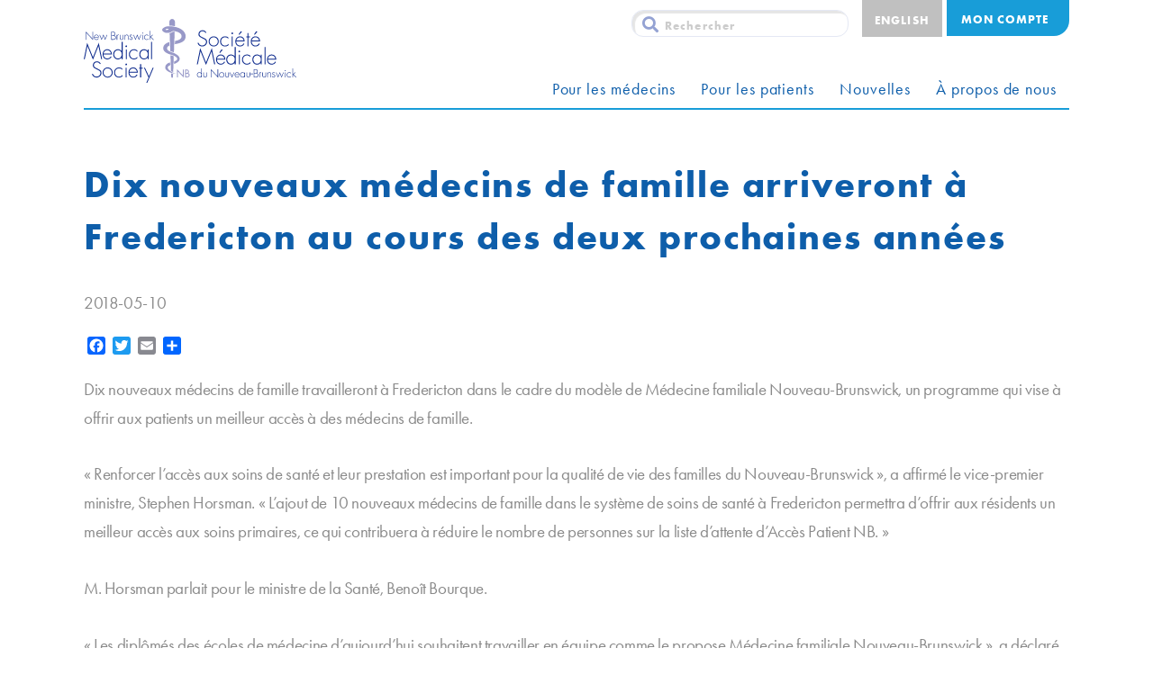

--- FILE ---
content_type: text/html; charset=UTF-8
request_url: https://www.mfnb.ca/dix-nouveaux-medecins-de-famille-arriveront-a-fredericton-au-cours-des-deux-prochaines-annees/
body_size: 48794
content:
<!DOCTYPE html>
<html lang="fr-FR">
<head>
    <meta name="viewport" content="width=device-width, initial-scale=1.0">
    <meta charset="UTF-8">
    <link rel="stylesheet" href="https://use.typekit.net/huf1gdp.css">
    <script src="https://kit.fontawesome.com/fc15069e81.js" crossorigin="anonymous"></script>
    <script type="text/javascript">
        var pathInfo = {
            base: 'https://www.mfnb.ca/wp-content/themes/nbms/',
            css: 'css/',
            js: 'js/',
            swf: 'swf/',
        }
    </script>
	<title>Dix nouveaux médecins de famille arriveront à Fredericton au cours des deux prochaines années &#8211; New Brunswick Medical Society</title>
<meta name='robots' content='max-image-preview:large' />
<link rel="alternate" hreflang="en" href="https://www.fmnb.ca/ten-new-family-doctors-coming-to-fredericton-over-the-next-two-years/" />
<link rel="alternate" hreflang="fr" href="https://www.mfnb.ca/dix-nouveaux-medecins-de-famille-arriveront-a-fredericton-au-cours-des-deux-prochaines-annees/" />
<link rel="alternate" hreflang="x-default" href="https://www.fmnb.ca/ten-new-family-doctors-coming-to-fredericton-over-the-next-two-years/" />
<link rel='dns-prefetch' href='//www.fmnb.ca' />
<link rel='dns-prefetch' href='//static.addtoany.com' />
<link rel='dns-prefetch' href='//kit.fontawesome.com' />
<link rel="alternate" type="application/rss+xml" title="New Brunswick Medical Society &raquo; Flux" href="https://www.mfnb.ca/feed/" />
<link rel="alternate" title="oEmbed (JSON)" type="application/json+oembed" href="https://www.mfnb.ca/wp-json/oembed/1.0/embed?url=https%3A%2F%2Fwww.mfnb.ca%2Fdix-nouveaux-medecins-de-famille-arriveront-a-fredericton-au-cours-des-deux-prochaines-annees%2F" />
<link rel="alternate" title="oEmbed (XML)" type="text/xml+oembed" href="https://www.mfnb.ca/wp-json/oembed/1.0/embed?url=https%3A%2F%2Fwww.mfnb.ca%2Fdix-nouveaux-medecins-de-famille-arriveront-a-fredericton-au-cours-des-deux-prochaines-annees%2F&#038;format=xml" />
<style id='wp-img-auto-sizes-contain-inline-css' type='text/css'>
img:is([sizes=auto i],[sizes^="auto," i]){contain-intrinsic-size:3000px 1500px}
/*# sourceURL=wp-img-auto-sizes-contain-inline-css */
</style>
<style id='wp-emoji-styles-inline-css' type='text/css'>

	img.wp-smiley, img.emoji {
		display: inline !important;
		border: none !important;
		box-shadow: none !important;
		height: 1em !important;
		width: 1em !important;
		margin: 0 0.07em !important;
		vertical-align: -0.1em !important;
		background: none !important;
		padding: 0 !important;
	}
/*# sourceURL=wp-emoji-styles-inline-css */
</style>
<link rel='stylesheet' id='wp-block-library-css' href='https://www.mfnb.ca/wp-includes/css/dist/block-library/style.min.css?ver=6.9' type='text/css' media='all' />
<style id='global-styles-inline-css' type='text/css'>
:root{--wp--preset--aspect-ratio--square: 1;--wp--preset--aspect-ratio--4-3: 4/3;--wp--preset--aspect-ratio--3-4: 3/4;--wp--preset--aspect-ratio--3-2: 3/2;--wp--preset--aspect-ratio--2-3: 2/3;--wp--preset--aspect-ratio--16-9: 16/9;--wp--preset--aspect-ratio--9-16: 9/16;--wp--preset--color--black: #000000;--wp--preset--color--cyan-bluish-gray: #abb8c3;--wp--preset--color--white: #ffffff;--wp--preset--color--pale-pink: #f78da7;--wp--preset--color--vivid-red: #cf2e2e;--wp--preset--color--luminous-vivid-orange: #ff6900;--wp--preset--color--luminous-vivid-amber: #fcb900;--wp--preset--color--light-green-cyan: #7bdcb5;--wp--preset--color--vivid-green-cyan: #00d084;--wp--preset--color--pale-cyan-blue: #8ed1fc;--wp--preset--color--vivid-cyan-blue: #0693e3;--wp--preset--color--vivid-purple: #9b51e0;--wp--preset--gradient--vivid-cyan-blue-to-vivid-purple: linear-gradient(135deg,rgb(6,147,227) 0%,rgb(155,81,224) 100%);--wp--preset--gradient--light-green-cyan-to-vivid-green-cyan: linear-gradient(135deg,rgb(122,220,180) 0%,rgb(0,208,130) 100%);--wp--preset--gradient--luminous-vivid-amber-to-luminous-vivid-orange: linear-gradient(135deg,rgb(252,185,0) 0%,rgb(255,105,0) 100%);--wp--preset--gradient--luminous-vivid-orange-to-vivid-red: linear-gradient(135deg,rgb(255,105,0) 0%,rgb(207,46,46) 100%);--wp--preset--gradient--very-light-gray-to-cyan-bluish-gray: linear-gradient(135deg,rgb(238,238,238) 0%,rgb(169,184,195) 100%);--wp--preset--gradient--cool-to-warm-spectrum: linear-gradient(135deg,rgb(74,234,220) 0%,rgb(151,120,209) 20%,rgb(207,42,186) 40%,rgb(238,44,130) 60%,rgb(251,105,98) 80%,rgb(254,248,76) 100%);--wp--preset--gradient--blush-light-purple: linear-gradient(135deg,rgb(255,206,236) 0%,rgb(152,150,240) 100%);--wp--preset--gradient--blush-bordeaux: linear-gradient(135deg,rgb(254,205,165) 0%,rgb(254,45,45) 50%,rgb(107,0,62) 100%);--wp--preset--gradient--luminous-dusk: linear-gradient(135deg,rgb(255,203,112) 0%,rgb(199,81,192) 50%,rgb(65,88,208) 100%);--wp--preset--gradient--pale-ocean: linear-gradient(135deg,rgb(255,245,203) 0%,rgb(182,227,212) 50%,rgb(51,167,181) 100%);--wp--preset--gradient--electric-grass: linear-gradient(135deg,rgb(202,248,128) 0%,rgb(113,206,126) 100%);--wp--preset--gradient--midnight: linear-gradient(135deg,rgb(2,3,129) 0%,rgb(40,116,252) 100%);--wp--preset--font-size--small: 13px;--wp--preset--font-size--medium: 20px;--wp--preset--font-size--large: 36px;--wp--preset--font-size--x-large: 42px;--wp--preset--spacing--20: 0.44rem;--wp--preset--spacing--30: 0.67rem;--wp--preset--spacing--40: 1rem;--wp--preset--spacing--50: 1.5rem;--wp--preset--spacing--60: 2.25rem;--wp--preset--spacing--70: 3.38rem;--wp--preset--spacing--80: 5.06rem;--wp--preset--shadow--natural: 6px 6px 9px rgba(0, 0, 0, 0.2);--wp--preset--shadow--deep: 12px 12px 50px rgba(0, 0, 0, 0.4);--wp--preset--shadow--sharp: 6px 6px 0px rgba(0, 0, 0, 0.2);--wp--preset--shadow--outlined: 6px 6px 0px -3px rgb(255, 255, 255), 6px 6px rgb(0, 0, 0);--wp--preset--shadow--crisp: 6px 6px 0px rgb(0, 0, 0);}:where(.is-layout-flex){gap: 0.5em;}:where(.is-layout-grid){gap: 0.5em;}body .is-layout-flex{display: flex;}.is-layout-flex{flex-wrap: wrap;align-items: center;}.is-layout-flex > :is(*, div){margin: 0;}body .is-layout-grid{display: grid;}.is-layout-grid > :is(*, div){margin: 0;}:where(.wp-block-columns.is-layout-flex){gap: 2em;}:where(.wp-block-columns.is-layout-grid){gap: 2em;}:where(.wp-block-post-template.is-layout-flex){gap: 1.25em;}:where(.wp-block-post-template.is-layout-grid){gap: 1.25em;}.has-black-color{color: var(--wp--preset--color--black) !important;}.has-cyan-bluish-gray-color{color: var(--wp--preset--color--cyan-bluish-gray) !important;}.has-white-color{color: var(--wp--preset--color--white) !important;}.has-pale-pink-color{color: var(--wp--preset--color--pale-pink) !important;}.has-vivid-red-color{color: var(--wp--preset--color--vivid-red) !important;}.has-luminous-vivid-orange-color{color: var(--wp--preset--color--luminous-vivid-orange) !important;}.has-luminous-vivid-amber-color{color: var(--wp--preset--color--luminous-vivid-amber) !important;}.has-light-green-cyan-color{color: var(--wp--preset--color--light-green-cyan) !important;}.has-vivid-green-cyan-color{color: var(--wp--preset--color--vivid-green-cyan) !important;}.has-pale-cyan-blue-color{color: var(--wp--preset--color--pale-cyan-blue) !important;}.has-vivid-cyan-blue-color{color: var(--wp--preset--color--vivid-cyan-blue) !important;}.has-vivid-purple-color{color: var(--wp--preset--color--vivid-purple) !important;}.has-black-background-color{background-color: var(--wp--preset--color--black) !important;}.has-cyan-bluish-gray-background-color{background-color: var(--wp--preset--color--cyan-bluish-gray) !important;}.has-white-background-color{background-color: var(--wp--preset--color--white) !important;}.has-pale-pink-background-color{background-color: var(--wp--preset--color--pale-pink) !important;}.has-vivid-red-background-color{background-color: var(--wp--preset--color--vivid-red) !important;}.has-luminous-vivid-orange-background-color{background-color: var(--wp--preset--color--luminous-vivid-orange) !important;}.has-luminous-vivid-amber-background-color{background-color: var(--wp--preset--color--luminous-vivid-amber) !important;}.has-light-green-cyan-background-color{background-color: var(--wp--preset--color--light-green-cyan) !important;}.has-vivid-green-cyan-background-color{background-color: var(--wp--preset--color--vivid-green-cyan) !important;}.has-pale-cyan-blue-background-color{background-color: var(--wp--preset--color--pale-cyan-blue) !important;}.has-vivid-cyan-blue-background-color{background-color: var(--wp--preset--color--vivid-cyan-blue) !important;}.has-vivid-purple-background-color{background-color: var(--wp--preset--color--vivid-purple) !important;}.has-black-border-color{border-color: var(--wp--preset--color--black) !important;}.has-cyan-bluish-gray-border-color{border-color: var(--wp--preset--color--cyan-bluish-gray) !important;}.has-white-border-color{border-color: var(--wp--preset--color--white) !important;}.has-pale-pink-border-color{border-color: var(--wp--preset--color--pale-pink) !important;}.has-vivid-red-border-color{border-color: var(--wp--preset--color--vivid-red) !important;}.has-luminous-vivid-orange-border-color{border-color: var(--wp--preset--color--luminous-vivid-orange) !important;}.has-luminous-vivid-amber-border-color{border-color: var(--wp--preset--color--luminous-vivid-amber) !important;}.has-light-green-cyan-border-color{border-color: var(--wp--preset--color--light-green-cyan) !important;}.has-vivid-green-cyan-border-color{border-color: var(--wp--preset--color--vivid-green-cyan) !important;}.has-pale-cyan-blue-border-color{border-color: var(--wp--preset--color--pale-cyan-blue) !important;}.has-vivid-cyan-blue-border-color{border-color: var(--wp--preset--color--vivid-cyan-blue) !important;}.has-vivid-purple-border-color{border-color: var(--wp--preset--color--vivid-purple) !important;}.has-vivid-cyan-blue-to-vivid-purple-gradient-background{background: var(--wp--preset--gradient--vivid-cyan-blue-to-vivid-purple) !important;}.has-light-green-cyan-to-vivid-green-cyan-gradient-background{background: var(--wp--preset--gradient--light-green-cyan-to-vivid-green-cyan) !important;}.has-luminous-vivid-amber-to-luminous-vivid-orange-gradient-background{background: var(--wp--preset--gradient--luminous-vivid-amber-to-luminous-vivid-orange) !important;}.has-luminous-vivid-orange-to-vivid-red-gradient-background{background: var(--wp--preset--gradient--luminous-vivid-orange-to-vivid-red) !important;}.has-very-light-gray-to-cyan-bluish-gray-gradient-background{background: var(--wp--preset--gradient--very-light-gray-to-cyan-bluish-gray) !important;}.has-cool-to-warm-spectrum-gradient-background{background: var(--wp--preset--gradient--cool-to-warm-spectrum) !important;}.has-blush-light-purple-gradient-background{background: var(--wp--preset--gradient--blush-light-purple) !important;}.has-blush-bordeaux-gradient-background{background: var(--wp--preset--gradient--blush-bordeaux) !important;}.has-luminous-dusk-gradient-background{background: var(--wp--preset--gradient--luminous-dusk) !important;}.has-pale-ocean-gradient-background{background: var(--wp--preset--gradient--pale-ocean) !important;}.has-electric-grass-gradient-background{background: var(--wp--preset--gradient--electric-grass) !important;}.has-midnight-gradient-background{background: var(--wp--preset--gradient--midnight) !important;}.has-small-font-size{font-size: var(--wp--preset--font-size--small) !important;}.has-medium-font-size{font-size: var(--wp--preset--font-size--medium) !important;}.has-large-font-size{font-size: var(--wp--preset--font-size--large) !important;}.has-x-large-font-size{font-size: var(--wp--preset--font-size--x-large) !important;}
/*# sourceURL=global-styles-inline-css */
</style>

<style id='classic-theme-styles-inline-css' type='text/css'>
/*! This file is auto-generated */
.wp-block-button__link{color:#fff;background-color:#32373c;border-radius:9999px;box-shadow:none;text-decoration:none;padding:calc(.667em + 2px) calc(1.333em + 2px);font-size:1.125em}.wp-block-file__button{background:#32373c;color:#fff;text-decoration:none}
/*# sourceURL=/wp-includes/css/classic-themes.min.css */
</style>
<link rel='stylesheet' id='yop-public-css' href='https://www.mfnb.ca/wp-content/plugins/yop-poll/public/assets/css/yop-poll-public-6.5.39.css?ver=6.9' type='text/css' media='all' />
<link rel='stylesheet' id='foobox-free-min-css' href='https://www.mfnb.ca/wp-content/plugins/foobox-image-lightbox/free/css/foobox.free.min.css?ver=2.7.35' type='text/css' media='all' />
<link rel='stylesheet' id='wpml-legacy-horizontal-list-0-css' href='https://www.mfnb.ca/wp-content/plugins/sitepress-multilingual-cms/templates/language-switchers/legacy-list-horizontal/style.min.css?ver=1' type='text/css' media='all' />
<link rel='stylesheet' id='cms-navigation-style-base-css' href='https://www.mfnb.ca/wp-content/plugins/wpml-cms-nav/res/css/cms-navigation-base.css?ver=1.5.6' type='text/css' media='screen' />
<link rel='stylesheet' id='cms-navigation-style-css' href='https://www.mfnb.ca/wp-content/plugins/wpml-cms-nav/res/css/cms-navigation.css?ver=1.5.6' type='text/css' media='screen' />
<link rel='stylesheet' id='base-style-css' href='https://www.mfnb.ca/wp-content/themes/nbms/style.css?ver=6.9' type='text/css' media='all' />
<link rel='stylesheet' id='base-theme-css' href='https://www.mfnb.ca/wp-content/themes/nbms/theme.css?ver=6.9' type='text/css' media='all' />
<link rel='stylesheet' id='tablepress-default-css' href='https://www.mfnb.ca/wp-content/uploads/sites/3/tablepress-combined.min.css?ver=54' type='text/css' media='all' />
<link rel='stylesheet' id='addtoany-css' href='https://www.mfnb.ca/wp-content/plugins/add-to-any/addtoany.min.css?ver=1.16' type='text/css' media='all' />
<link rel='stylesheet' id='bsf-Defaults-css' href='https://www.mfnb.ca/wp-content/uploads/sites/3/smile_fonts/Defaults/Defaults.css?ver=3.19.22' type='text/css' media='all' />
<script type="text/javascript" id="wpml-cookie-js-extra">
/* <![CDATA[ */
var wpml_cookies = {"wp-wpml_current_language":{"value":"fr","expires":1,"path":"/"}};
var wpml_cookies = {"wp-wpml_current_language":{"value":"fr","expires":1,"path":"/"}};
//# sourceURL=wpml-cookie-js-extra
/* ]]> */
</script>
<script type="text/javascript" src="https://www.mfnb.ca/wp-content/plugins/sitepress-multilingual-cms/res/js/cookies/language-cookie.js?ver=486900" id="wpml-cookie-js" defer="defer" data-wp-strategy="defer"></script>
<script type="text/javascript" src="https://www.mfnb.ca/wp-includes/js/jquery/jquery.min.js?ver=3.7.1" id="jquery-core-js"></script>
<script type="text/javascript" src="https://www.mfnb.ca/wp-includes/js/jquery/jquery-migrate.min.js?ver=3.4.1" id="jquery-migrate-js"></script>
<script type="text/javascript" id="yop-public-js-extra">
/* <![CDATA[ */
var objectL10n = {"yopPollParams":{"urlParams":{"ajax":"https://www.mfnb.ca/wp-admin/admin-ajax.php","wpLogin":"https://www.mfnb.ca/wp-login.php?redirect_to=https%3A%2F%2Fwww.fmnb.ca%2Fwp-admin%2Fadmin-ajax.php%3Faction%3Dyop_poll_record_wordpress_vote"},"apiParams":{"reCaptcha":{"siteKey":""},"reCaptchaV2Invisible":{"siteKey":""},"reCaptchaV3":{"siteKey":""},"hCaptcha":{"siteKey":""},"cloudflareTurnstile":{"siteKey":""}},"captchaParams":{"imgPath":"https://www.fmnb.ca/wp-content/plugins/yop-poll/public/assets/img/","url":"https://www.fmnb.ca/wp-content/plugins/yop-poll/app.php","accessibilityAlt":"Sound icon","accessibilityTitle":"Accessibility option: listen to a question and answer it!","accessibilityDescription":"Type below the \u003Cstrong\u003Eanswer\u003C/strong\u003E to what you hear. Numbers or words:","explanation":"Click or touch the \u003Cstrong\u003EANSWER\u003C/strong\u003E","refreshAlt":"Refresh/reload icon","refreshTitle":"Refresh/reload: get new images and accessibility option!"},"voteParams":{"invalidPoll":"Invalid Poll","noAnswersSelected":"No answer selected","minAnswersRequired":"At least {min_answers_allowed} answer(s) required","maxAnswersRequired":"A max of {max_answers_allowed} answer(s) accepted","noAnswerForOther":"No other answer entered","noValueForCustomField":"{custom_field_name} is required","tooManyCharsForCustomField":"Text for {custom_field_name} is too long","consentNotChecked":"You must agree to our terms and conditions","noCaptchaSelected":"Captcha is required","thankYou":"Thank you for your vote"},"resultsParams":{"singleVote":"vote","multipleVotes":"votes","singleAnswer":"answer","multipleAnswers":"answers"}}};
//# sourceURL=yop-public-js-extra
/* ]]> */
</script>
<script type="text/javascript" src="https://www.mfnb.ca/wp-content/plugins/yop-poll/public/assets/js/yop-poll-public-6.5.39.min.js?ver=6.9" id="yop-public-js"></script>
<script type="text/javascript" id="addtoany-core-js-before">
/* <![CDATA[ */
window.a2a_config=window.a2a_config||{};a2a_config.callbacks=[];a2a_config.overlays=[];a2a_config.templates={};a2a_localize = {
	Share: "Partager",
	Save: "Enregistrer",
	Subscribe: "S'abonner",
	Email: "E-mail",
	Bookmark: "Marque-page",
	ShowAll: "Montrer tout",
	ShowLess: "Montrer moins",
	FindServices: "Trouver des service(s)",
	FindAnyServiceToAddTo: "Trouver instantan&eacute;ment des services &agrave; ajouter &agrave;",
	PoweredBy: "Propuls&eacute; par",
	ShareViaEmail: "Partager par e-mail",
	SubscribeViaEmail: "S’abonner par e-mail",
	BookmarkInYourBrowser: "Ajouter un signet dans votre navigateur",
	BookmarkInstructions: "Appuyez sur Ctrl+D ou \u2318+D pour mettre cette page en signet",
	AddToYourFavorites: "Ajouter &agrave; vos favoris",
	SendFromWebOrProgram: "Envoyer depuis n’importe quelle adresse e-mail ou logiciel e-mail",
	EmailProgram: "Programme d’e-mail",
	More: "Plus&#8230;",
	ThanksForSharing: "Merci de partager !",
	ThanksForFollowing: "Merci de nous suivre !"
};


//# sourceURL=addtoany-core-js-before
/* ]]> */
</script>
<script type="text/javascript" defer src="https://static.addtoany.com/menu/page.js" id="addtoany-core-js"></script>
<script type="text/javascript" defer src="https://www.mfnb.ca/wp-content/plugins/add-to-any/addtoany.min.js?ver=1.1" id="addtoany-jquery-js"></script>
<script type="text/javascript" src="https://kit.fontawesome.com/c5817cf542.js?ver=6.9" id="nbms-fontawesome6-js"></script>
<script type="text/javascript" id="foobox-free-min-js-before">
/* <![CDATA[ */
/* Run FooBox FREE (v2.7.35) */
var FOOBOX = window.FOOBOX = {
	ready: true,
	disableOthers: false,
	o: {wordpress: { enabled: true }, countMessage:'image %index of %total', captions: { dataTitle: ["captionTitle","title"], dataDesc: ["captionDesc","description"] }, rel: '', excludes:'.fbx-link,.nofoobox,.nolightbox,a[href*="pinterest.com/pin/create/button/"]', affiliate : { enabled: false }},
	selectors: [
		".foogallery-container.foogallery-lightbox-foobox", ".foogallery-container.foogallery-lightbox-foobox-free", ".gallery", ".wp-block-gallery", ".wp-caption", ".wp-block-image", "a:has(img[class*=wp-image-])", ".foobox"
	],
	pre: function( $ ){
		// Custom JavaScript (Pre)
		
	},
	post: function( $ ){
		// Custom JavaScript (Post)
		
		// Custom Captions Code
		
	},
	custom: function( $ ){
		// Custom Extra JS
		
	}
};
//# sourceURL=foobox-free-min-js-before
/* ]]> */
</script>
<script type="text/javascript" src="https://www.mfnb.ca/wp-content/plugins/foobox-image-lightbox/free/js/foobox.free.min.js?ver=2.7.35" id="foobox-free-min-js"></script>
<script type="text/javascript" id="wpml-xdomain-data-js-extra">
/* <![CDATA[ */
var wpml_xdomain_data = {"css_selector":"wpml-ls-item","ajax_url":"https://www.mfnb.ca/wp-admin/admin-ajax.php","current_lang":"fr","_nonce":"6acdcb9287"};
//# sourceURL=wpml-xdomain-data-js-extra
/* ]]> */
</script>
<script type="text/javascript" src="https://www.mfnb.ca/wp-content/plugins/sitepress-multilingual-cms/res/js/xdomain-data.js?ver=486900" id="wpml-xdomain-data-js" defer="defer" data-wp-strategy="defer"></script>
<script></script><link rel="https://api.w.org/" href="https://www.mfnb.ca/wp-json/" /><link rel="alternate" title="JSON" type="application/json" href="https://www.mfnb.ca/wp-json/wp/v2/posts/12153" /><link rel="EditURI" type="application/rsd+xml" title="RSD" href="https://www.mfnb.ca/xmlrpc.php?rsd" />
<link rel="canonical" href="https://www.mfnb.ca/dix-nouveaux-medecins-de-famille-arriveront-a-fredericton-au-cours-des-deux-prochaines-annees/" />
<link rel='shortlink' href='https://www.mfnb.ca/?p=12153' />
<script type="text/javascript">//<![CDATA[
  function external_links_in_new_windows_loop() {
    if (!document.links) {
      document.links = document.getElementsByTagName('a');
    }
    var change_link = false;
    var force = '';
    var ignore = 'www.mfnb.ca';

    for (var t=0; t<document.links.length; t++) {
      var all_links = document.links[t];
      change_link = false;
      
      if(document.links[t].hasAttribute('onClick') == false) {
        // forced if the address starts with http (or also https), but does not link to the current domain
        if(all_links.href.search(/^http/) != -1 && all_links.href.search('www.fmnb.ca') == -1 && all_links.href.search(/^#/) == -1) {
          // console.log('Changed ' + all_links.href);
          change_link = true;
        }
          
        if(force != '' && all_links.href.search(force) != -1) {
          // forced
          // console.log('force ' + all_links.href);
          change_link = true;
        }
        
        if(ignore != '' && all_links.href.search(ignore) != -1) {
          // console.log('ignore ' + all_links.href);
          // ignored
          change_link = false;
        }

        if(change_link == true) {
          // console.log('Changed ' + all_links.href);
          document.links[t].setAttribute('onClick', 'javascript:window.open(\'' + all_links.href.replace(/'/g, '') + '\', \'_blank\', \'noopener\'); return false;');
          document.links[t].removeAttribute('target');
        }
      }
    }
  }
  
  // Load
  function external_links_in_new_windows_load(func)
  {  
    var oldonload = window.onload;
    if (typeof window.onload != 'function'){
      window.onload = func;
    } else {
      window.onload = function(){
        oldonload();
        func();
      }
    }
  }

  external_links_in_new_windows_load(external_links_in_new_windows_loop);
  //]]></script>

<meta name="generator" content="WPML ver:4.8.6 stt:1,4;" />
<meta name="generator" content="Powered by WPBakery Page Builder - drag and drop page builder for WordPress."/>
<noscript><style> .wpb_animate_when_almost_visible { opacity: 1; }</style></noscript>	<link rel="icon" href="/wp-content/uploads/2019/09/cropped-nbms-32x32.png" sizes="32x32" />
	<link rel="icon" href="/wp-content/uploads/2019/09/cropped-nbms-192x192.png" sizes="192x192" />
	<link rel="apple-touch-icon-precomposed" href="/wp-content/uploads/2019/09/cropped-nbms-180x180.png" />
	<meta name="msapplication-TileImage" content="/wp-content/uploads/2019/09/cropped-nbms-270x270.png" />
    
    
    <!-- Google Tag Manager -->
    <script>(function(w,d,s,l,i){w[l]=w[l]||[];w[l].push({'gtm.start':
    new Date().getTime(),event:'gtm.js'});var f=d.getElementsByTagName(s)[0],
    j=d.createElement(s),dl=l!='dataLayer'?'&l='+l:'';j.async=true;j.src=
    'https://www.googletagmanager.com/gtm.js?id='+i+dl;f.parentNode.insertBefore(j,f);
    })(window,document,'script','dataLayer','GTM-N5BBV2XS');</script>
    <!-- End Google Tag Manager -->
    
</head>
<body class="wp-singular post-template-default single single-post postid-12153 single-format-standard wp-theme-nbms pg-fr wpb-js-composer js-comp-ver-8.0 vc_responsive">
    <div id="wrapper">
        <header id="header">
            <div class="container-wrap">
                                <div class="logo"><a href="https://www.mfnb.ca"><img src="/wp-content/uploads/2019/09/logo.svg" width="236" alt="New Brunswick Medical Society"></a></div>
                                <div class="header-menu"><a class="menu-opener" href="#">Menu<span><em></em></span></a>
                    <div class="header-slide">
                        <div class="slide-holder"><a class="menu-close" href="#"><i class="fas fa-times"></i></a>
                            <div class="header-frame">
                                <form method="get" class="search-form" action="https://www.mfnb.ca" >
    <button type="submit"><i class="fas fa-search"></i></button>
    <input type="search" name="s" placeholder="Rechercher" value="" />
</form>                                
<div class="wpml-ls-statics-shortcode_actions wpml-ls wpml-ls-legacy-list-horizontal">
	<ul role="menu"><li class="wpml-ls-slot-shortcode_actions wpml-ls-item wpml-ls-item-en wpml-ls-first-item wpml-ls-last-item wpml-ls-item-legacy-list-horizontal" role="none">
				<a href="https://www.fmnb.ca/ten-new-family-doctors-coming-to-fredericton-over-the-next-two-years/" class="wpml-ls-link" role="menuitem"  aria-label="Passer à English" title="Passer à English" >
                    <span class="wpml-ls-native" lang="en">English</span></a>
			</li></ul>
</div>
                                <!-- <div class="wpml-ls-statics-shortcode_actions wpml-ls wpml-ls-legacy-list-horizontal" style="margin-left:3px;">
                                	<ul><li class="wpml-ls-slot-shortcode_actions wpml-ls-item wpml-ls-item-fr wpml-ls-first-item wpml-ls-last-item wpml-ls-item-legacy-list-horizontal">
                                				<a href="https://velante.nbms.nb.ca" class="wpml-ls-link">Portail Velante</a>
                                			</li></ul>
                                </div> -->

                                                              
                                                                    <div class="login-block desktop-visible"><a title="Log in" class="login" href="https://members.nbms.nb.ca/login?redirect_url=https://www.mfnb.ca/dix-nouveaux-medecins-de-famille-arriveront-a-fredericton-au-cours-des-deux-prochaines-annees/&home=https://www.mfnb.ca/dix-nouveaux-medecins-de-famille-arriveront-a-fredericton-au-cours-des-deux-prochaines-annees/?lsid=463f608a84047798870b6183f94f50ef&client=1d197aaf077e20c7aca8&lang=fr">Mon compte</a></div>
                                	                            
                            </div>
	                        <nav class="menu-main-menu-container"><ul id="menu-main-menu" class="main-nav"><li id="menu-item-1114" class="menu-item menu-item-type-post_type menu-item-object-page menu-item-has-children menu-item-1114 depth0"><a href="https://www.mfnb.ca/membres/">Pour les médecins</a>
<div class="drop">
<div class="col-menu "><strong class="title">Médecins</strong>
	<ul class="drop-nav">
		<li id="menu-item-10791" class="menu-item menu-item-type-post_type menu-item-object-page menu-item-10791 depth2"><a href="https://members.nbms.nb.ca/login?redirect_url=https://www.mfnb.ca/accueil-medecin/&home=https://www.mfnb.ca/accueil-medecin/?lsid=463f608a84047798870b6183f94f50ef&client=1d197aaf077e20c7aca8&lang=en"> <i class="fas fa-lock"></i>Accueil médecin</a></li>
		<li id="menu-item-16855" class="menu-item menu-item-type-post_type menu-item-object-page menu-item-16855 depth2"><a href="https://members.nbms.nb.ca/login?redirect_url=https://www.mfnb.ca/sommet-des-medecins/&home=https://www.mfnb.ca/sommet-des-medecins/?lsid=463f608a84047798870b6183f94f50ef&client=1d197aaf077e20c7aca8&lang=en"> <i class="fas fa-lock"></i>Sommet des médecins 2020 de la SMNB</a></li>
		<li id="menu-item-16463" class="menu-item menu-item-type-post_type menu-item-object-page menu-item-16463 depth2"><a href="https://members.nbms.nb.ca/login?redirect_url=https://www.mfnb.ca/election-2020-medecins/&home=https://www.mfnb.ca/election-2020-medecins/?lsid=463f608a84047798870b6183f94f50ef&client=1d197aaf077e20c7aca8&lang=en"> <i class="fas fa-lock"></i>Élection 2020</a></li>
		<li id="menu-item-14079" class="menu-item menu-item-type-post_type menu-item-object-page menu-item-14079 depth2"><a href="https://members.nbms.nb.ca/login?redirect_url=https://www.mfnb.ca/trousse-doutils-de-la-covid-19/&home=https://www.mfnb.ca/trousse-doutils-de-la-covid-19/?lsid=463f608a84047798870b6183f94f50ef&client=1d197aaf077e20c7aca8&lang=en"> <i class="fas fa-lock"></i>Trousse d’outils de la Covid-19</a></li>
		<li id="menu-item-10792" class="menu-item menu-item-type-post_type menu-item-object-page menu-item-10792 depth2"><a href="https://members.nbms.nb.ca/login?redirect_url=https://www.mfnb.ca/gouvernance/&home=https://www.mfnb.ca/gouvernance/?lsid=463f608a84047798870b6183f94f50ef&client=1d197aaf077e20c7aca8&lang=en"> <i class="fas fa-lock"></i>Gouvernance</a></li>
		<li id="menu-item-10795" class="menu-item menu-item-type-post_type menu-item-object-page menu-item-10795 depth2"><a href="https://members.nbms.nb.ca/login?redirect_url=https://www.mfnb.ca/negociations-et-remuneration/&home=https://www.mfnb.ca/negociations-et-remuneration/?lsid=463f608a84047798870b6183f94f50ef&client=1d197aaf077e20c7aca8&lang=en"> <i class="fas fa-lock"></i>Négociations et de la rémunération</a></li>
		<li id="menu-item-11106" class="menu-item menu-item-type-post_type menu-item-object-page menu-item-11106 depth2"><a href="https://members.nbms.nb.ca/login?redirect_url=https://www.mfnb.ca/cotisation-des-membres/&home=https://www.mfnb.ca/cotisation-des-membres/?lsid=463f608a84047798870b6183f94f50ef&client=1d197aaf077e20c7aca8&lang=en"> <i class="fas fa-lock"></i>Cotisation des membres</a></li>

	</ul>
</div>
<div class="divider"></div>
<div class="col-menu "><strong class="title">Avantages Sociaux et Services</strong>
	<ul class="drop-nav">
		<li id="menu-item-14049" class="menu-item menu-item-type-post_type menu-item-object-page menu-item-14049 depth2"><a href="https://members.nbms.nb.ca/login?redirect_url=https://www.mfnb.ca/programme-de-suppleance/&home=https://www.mfnb.ca/programme-de-suppleance/?lsid=463f608a84047798870b6183f94f50ef&client=1d197aaf077e20c7aca8&lang=en"> <i class="fas fa-lock"></i>Programme de suppléance</a></li>
		<li id="menu-item-11048" class="menu-item menu-item-type-post_type menu-item-object-page menu-item-11048 depth2"><a href="https://members.nbms.nb.ca/login?redirect_url=https://www.mfnb.ca/programmes-et-avantages/&home=https://www.mfnb.ca/programmes-et-avantages/?lsid=463f608a84047798870b6183f94f50ef&client=1d197aaf077e20c7aca8&lang=en"> <i class="fas fa-lock"></i>Programmes et avantages</a></li>
		<li id="menu-item-11051" class="menu-item menu-item-type-post_type menu-item-object-page menu-item-11051 depth2"><a href="https://members.nbms.nb.ca/login?redirect_url=https://www.mfnb.ca/teleapprentissage/&home=https://www.mfnb.ca/teleapprentissage/?lsid=463f608a84047798870b6183f94f50ef&client=1d197aaf077e20c7aca8&lang=en"> <i class="fas fa-lock"></i>Téléapprentissage</a></li>
		<li id="menu-item-15100" class="menu-item menu-item-type-post_type menu-item-object-page menu-item-15100 depth2"><a href="https://members.nbms.nb.ca/login?redirect_url=https://www.mfnb.ca/ressources-gratuites-pour-les-medecins/&home=https://www.mfnb.ca/ressources-gratuites-pour-les-medecins/?lsid=463f608a84047798870b6183f94f50ef&client=1d197aaf077e20c7aca8&lang=en"> <i class="fas fa-lock"></i>Ressources gratuites pour les médecins</a></li>

	</ul>
</div>
<div class="divider"></div>
<div class="col-menu "><strong class="title">Étudiants en médecine</strong>
	<ul class="drop-nav">
		<li id="menu-item-15404" class="menu-item menu-item-type-post_type menu-item-object-page menu-item-15404 depth2"><a href="https://www.mfnb.ca/impliquez-vous/">Impliquez-vous dans la SMNB</a></li>

	</ul>
</div>
<div class="divider"></div>

</div>
</li>
<li id="menu-item-10202" class="menu-item menu-item-type-custom menu-item-object-custom menu-item-has-children menu-item-10202 depth0"><a href="#">Pour les patients</a>
<div class="drop">
<div class="col-menu "><strong class="title">Santé préventive</strong>
	<ul class="drop-nav">
		<li id="menu-item-10203" class="menu-item menu-item-type-post_type menu-item-object-page menu-item-10203 depth2"><a href="https://www.mfnb.ca/wellness-wednesday/">Mercredi Mieux-être</a></li>
		<li id="menu-item-11139" class="menu-item menu-item-type-post_type menu-item-object-page menu-item-11139 depth2"><a href="https://www.mfnb.ca/cannabis-legal-not-safe/">Cannabis: Légal, mais pas sans danger</a></li>
		<li id="menu-item-11138" class="menu-item menu-item-type-post_type menu-item-object-page menu-item-11138 depth2"><a href="https://www.mfnb.ca/choosing-wisely-new-brunswick/">Choisir avec soin N.-B.</a></li>
		<li id="menu-item-10204" class="menu-item menu-item-type-post_type menu-item-object-page menu-item-10204 depth2"><a href="https://www.mfnb.ca/5210-un-mode-de-vie/">5-2-1-0 Un mode de vie</a></li>

	</ul>
</div>
<div class="divider"></div>
<div class="col-menu "><strong class="title">Accéder aux soins primaires</strong>
	<ul class="drop-nav">
		<li id="menu-item-14040" class="menu-item menu-item-type-post_type menu-item-object-page menu-item-14040 depth2"><a href="https://www.mfnb.ca/covid-19/">COVID-19</a></li>
		<li id="menu-item-15182" class="menu-item menu-item-type-post_type menu-item-object-page menu-item-15182 depth2"><a href="https://www.mfnb.ca/ne-mettez-pas-votre-sante-en-attente/">Ne mettez pas votre santé  en attente</a></li>
		<li id="menu-item-10208" class="menu-item menu-item-type-post_type menu-item-object-page menu-item-10208 depth2"><a href="https://www.mfnb.ca/cliniques-sans-rendez-vous/">Cliniques sans rendez-vous</a></li>
		<li id="menu-item-10209" class="menu-item menu-item-type-post_type menu-item-object-page menu-item-10209 depth2"><a href="https://www.mfnb.ca/trouver-un-medecin-de-famille/">Trouver un médecin de famille</a></li>
		<li id="menu-item-10211" class="menu-item menu-item-type-post_type menu-item-object-page menu-item-home menu-item-10211 depth2"><a href="https://www.mfnb.ca/">Médecine familiale Nouveau-Brunswick</a></li>

	</ul>
</div>
<div class="divider"></div>
<div class="col-menu "><strong class="title">Défense des intérêts de la SMNB</strong>
	<ul class="drop-nav">
		<li id="menu-item-16462" class="menu-item menu-item-type-post_type menu-item-object-page menu-item-16462 depth2"><a href="https://www.mfnb.ca/election-2020/">Élection 2020</a></li>
		<li id="menu-item-10213" class="menu-item menu-item-type-post_type menu-item-object-page menu-item-10213 depth2"><a href="https://www.mfnb.ca/soins-virtuels/">Soins virtuels</a></li>
		<li id="menu-item-10214" class="menu-item menu-item-type-post_type menu-item-object-page menu-item-10214 depth2"><a href="https://www.mfnb.ca/transfert-canadien-en-matiere-de-sante/">Transfert canadien en matière de santé</a></li>
		<li id="menu-item-10215" class="menu-item menu-item-type-post_type menu-item-object-page menu-item-10215 depth2"><a href="https://www.mfnb.ca/antitabac-et-vapotage/">Antitabac et vapotage</a></li>
		<li id="menu-item-10216" class="menu-item menu-item-type-post_type menu-item-object-page menu-item-10216 depth2"><a href="https://www.mfnb.ca/groupe-de-travail-sur-la-prescription-des-opioides/">Groupe de travail sur la prescription des opioïdes</a></li>

	</ul>
</div>
<div class="divider"></div>

</div>
</li>
<li id="menu-item-5206" class="menu-item menu-item-type-custom menu-item-object-custom menu-item-has-children menu-item-5206 depth0"><a href="/fr/category/nouvelles/">Nouvelles</a>
<div class="drop">
<div class="col-menu "><strong class="title">Nouvelles</strong>
	<ul class="drop-nav">
		<li id="menu-item-5204" class="menu-item menu-item-type-taxonomy menu-item-object-category current-post-ancestor active current-post-parent menu-item-5204 depth2"><a href="https://www.mfnb.ca/category/nouvelles/">Nouvelles récentes</a></li>
		<li id="menu-item-11140" class="menu-item menu-item-type-taxonomy menu-item-object-category menu-item-11140 depth2"><a href="https://www.mfnb.ca/category/message-du-president/">Messages du président</a></li>

	</ul>
</div>
<div class="divider"></div>
<div class="col-menu "><strong class="title">Médias</strong></div>
<div class="divider"></div>

</div>
</li>
<li id="menu-item-10218" class="menu-item menu-item-type-custom menu-item-object-custom menu-item-has-children menu-item-10218 depth0"><a href="#">À propos de nous</a>
<div class="drop">
<div class="col-menu "><strong class="title">La SMNB</strong>
	<ul class="drop-nav">
		<li id="menu-item-6074" class="menu-item menu-item-type-post_type menu-item-object-page menu-item-6074 depth2"><a href="https://www.mfnb.ca/qui-nous-sommes/">À propos</a></li>
		<li id="menu-item-11049" class="menu-item menu-item-type-post_type menu-item-object-page menu-item-11049 depth2"><a href="https://www.mfnb.ca/pratiquer-au-nb/">Pratiquer au N.-B.</a></li>
		<li id="menu-item-11050" class="menu-item menu-item-type-post_type menu-item-object-page menu-item-11050 depth2"><a href="https://www.mfnb.ca/membres-du-conseil/">Membres du conseil</a></li>

	</ul>
</div>
<div class="divider"></div>
<div class="col-menu "><strong class="title">Publications</strong></div>
<div class="divider"></div>
<div class="col-menu "><strong class="title">Nous joindre</strong>
	<ul class="drop-nav">
		<li id="menu-item-11752" class="menu-item menu-item-type-post_type menu-item-object-page menu-item-11752 depth2"><a href="https://www.mfnb.ca/fmnb-nous-joindre/">Médecine Familiale Nouveau-Brunswick</a></li>

	</ul>
</div>
<div class="divider"></div>

</div>
</li>
</ul></nav>                        </div>
                    </div>
                </div>
            </div>
        </header>
        <main>    <div id="content">
        <div class="container-wrap">
                                                <div class="post-12153 post type-post status-publish format-standard hentry category-nouvelles" id="post-12153">
   
      
					<div class="text">
		<div class="title">
			<h1>Dix nouveaux médecins de famille arriveront à Fredericton au cours des deux prochaines années</h1>		
		</div>
		<div class="content">
			<time>2018-05-10</time><div class="addtoany_share_save_container addtoany_content addtoany_content_top"><div class="a2a_kit a2a_kit_size_20 addtoany_list" data-a2a-url="https://www.mfnb.ca/dix-nouveaux-medecins-de-famille-arriveront-a-fredericton-au-cours-des-deux-prochaines-annees/" data-a2a-title="Dix nouveaux médecins de famille arriveront à Fredericton au cours des deux prochaines années"><a class="a2a_button_facebook" href="https://www.addtoany.com/add_to/facebook?linkurl=https%3A%2F%2Fwww.mfnb.ca%2Fdix-nouveaux-medecins-de-famille-arriveront-a-fredericton-au-cours-des-deux-prochaines-annees%2F&amp;linkname=Dix%20nouveaux%20m%C3%A9decins%20de%20famille%20arriveront%20%C3%A0%20Fredericton%20au%20cours%20des%20deux%20prochaines%20ann%C3%A9es" title="Facebook" rel="nofollow noopener" target="_blank"></a><a class="a2a_button_twitter" href="https://www.addtoany.com/add_to/twitter?linkurl=https%3A%2F%2Fwww.mfnb.ca%2Fdix-nouveaux-medecins-de-famille-arriveront-a-fredericton-au-cours-des-deux-prochaines-annees%2F&amp;linkname=Dix%20nouveaux%20m%C3%A9decins%20de%20famille%20arriveront%20%C3%A0%20Fredericton%20au%20cours%20des%20deux%20prochaines%20ann%C3%A9es" title="Twitter" rel="nofollow noopener" target="_blank"></a><a class="a2a_button_email" href="https://www.addtoany.com/add_to/email?linkurl=https%3A%2F%2Fwww.mfnb.ca%2Fdix-nouveaux-medecins-de-famille-arriveront-a-fredericton-au-cours-des-deux-prochaines-annees%2F&amp;linkname=Dix%20nouveaux%20m%C3%A9decins%20de%20famille%20arriveront%20%C3%A0%20Fredericton%20au%20cours%20des%20deux%20prochaines%20ann%C3%A9es" title="Email" rel="nofollow noopener" target="_blank"></a><a class="a2a_dd addtoany_share_save addtoany_share" href="https://www.addtoany.com/share"></a></div></div><p>Dix nouveaux médecins de famille travailleront à Fredericton dans le cadre du modèle de Médecine familiale Nouveau-Brunswick, un programme qui vise à offrir aux patients un meilleur accès à des médecins de famille.</p>
<p>« Renforcer l’accès aux soins de santé et leur prestation est important pour la qualité de vie des familles du Nouveau-Brunswick », a affirmé le vice-premier ministre, Stephen Horsman. « L’ajout de 10 nouveaux médecins de famille dans le système de soins de santé à Fredericton permettra d’offrir aux résidents un meilleur accès aux soins primaires, ce qui contribuera à réduire le nombre de personnes sur la liste d’attente d’Accès Patient NB. »</p>
<p>M. Horsman parlait pour le ministre de la Santé, Benoît Bourque.</p>
<p>« Les diplômés des écoles de médecine d’aujourd’hui souhaitent travailler en équipe comme le propose Médecine familiale Nouveau-Brunswick », a déclaré le président de la Société médicale du Nouveau-Brunswick, le Dr Dharm Singh. « L’engagement et l’enthousiasme de ces 10 médecins à demeurer au Nouveau-Brunswick témoignent du succès à long terme de ce programme. »</p>
<p>Cinq des médecins débuteront cet automne et les cinq autres débuteront à l’automne 2019. Tous ces médecins seront des diplômés du programme de résidence en médecine familiale de la Dalhousie University.</p>
<p>Élaboré par la Société médicale du Nouveau-Brunswick en collaboration avec le gouvernement provincial, le programme Médecine familiale Nouveau-Brunswick vise à améliorer l’accès aux soins pour les patients, à accroître la collaboration entre les médecins grâce à la technologie, et à établir un meilleur équilibre travail-vie personnelle pour les médecins. Les participants travailleront en équipe dans le but d’améliorer le service à leurs patients, y compris après les heures normales de travail.</p>
<p>Le modèle devrait faciliter les efforts de recrutement en offrant aux jeunes médecins une manière moderne d’exercer la médecine tout en maintenant un bon équilibre travail-vie personnelle.</p>
<p>« Horizon accueille ces nouveaux médecins et a hâte de travailler avec eux », a affirmé le vice-président des affaires médicales, universitaires et de la recherche au Réseau de santé Horizon, le Dr Édouard Hendriks. « Ces médecins permettront d’améliorer l’accès aux soins de santé primaires, ce qui est essentiel pour aider les gens à être en santé. »</p>
<p>Renseignments pour les medias : Bruce Macfarlane, communications, Ministère de la santé, 506-444-4583.</p>
<p>Marcelle Saulnier, communications, Société médicale du Nouveau-Brunswic, 506-462-4649</p>
		</div>
	</div>
</div>
                                                            
                                                    </div>
    </div>
        </main>
        <footer id="footer">
            <div class="container-wrap">
                <div class="footer-holder">
	                                        <div class="footer-logo"><a href="https://www.mfnb.ca"><img src="https://www.mfnb.ca/wp-content/uploads/sites/3/2023/06/no-tagline_white-logo.png" width="236" alt="New Brunswick Medical Society"></a></div>
	                                    <address>
                        21, boulevard Alison Fredericton N.-B. E3C 2N5<br>
                        <div class="row">
                            <span><a class="tel-link" href="tel:5064588860">506-458-8860</a></span>                            <span><a href="mailto:inf&#111;&#64;nb&#109;s.&#110;b.&#99;a">&#105;&#110;f&#111;&#64;n&#98;m&#115;&#46;n&#98;.&#99;a</a></span>                        </div>
                    </address>
                </div>
                <div class="footer-frame">
                                            <ul class="social-networks">
                                                            <li><a href="https://www.facebook.com/NBDocs" target="_blank"><i class="fab fa-facebook-square"></i></a></li>
                                                            <li><a href="https://twitter.com/nb_docs" target="_blank"><i class="fab fa-twitter-square"></i></a></li>
                                                            <li><a href="https://ca.linkedin.com/company/new-brunswick-medical-society" target="_blank"><i class="fab fa-linkedin"></i></a></li>
                                                            <li><a href="https://www.youtube.com/user/DocsNB" target="_blank"><i class="fab fa-youtube-square"></i></a></li>
                                                    </ul>
                                        <div class="copy">
                        <p>Copyright 2026, Société médicale du <br> Nouveau-Brunswick, tous droits réservés</p><span class="privacy desktop-visible"><a href="https://fmnb.nbms.nb.ca/fr/avis-de-confidentialite/">Avis de confidentialité du site Web</a></span>
                    </div>
                </div>
            </div>
        </footer>
    </div>
    <script type="speculationrules">
{"prefetch":[{"source":"document","where":{"and":[{"href_matches":"/*"},{"not":{"href_matches":["/wp-*.php","/wp-admin/*","/wp-content/uploads/sites/3/*","/wp-content/*","/wp-content/plugins/*","/wp-content/themes/nbms/*","/*\\?(.+)"]}},{"not":{"selector_matches":"a[rel~=\"nofollow\"]"}},{"not":{"selector_matches":".no-prefetch, .no-prefetch a"}}]},"eagerness":"conservative"}]}
</script>
<script type="text/javascript" src="https://www.mfnb.ca/wp-content/themes/nbms/js/jquery.main.js?ver=6.9" id="nbms-main-js"></script>
<script id="wp-emoji-settings" type="application/json">
{"baseUrl":"https://s.w.org/images/core/emoji/17.0.2/72x72/","ext":".png","svgUrl":"https://s.w.org/images/core/emoji/17.0.2/svg/","svgExt":".svg","source":{"concatemoji":"https://www.mfnb.ca/wp-includes/js/wp-emoji-release.min.js?ver=6.9"}}
</script>
<script type="module">
/* <![CDATA[ */
/*! This file is auto-generated */
const a=JSON.parse(document.getElementById("wp-emoji-settings").textContent),o=(window._wpemojiSettings=a,"wpEmojiSettingsSupports"),s=["flag","emoji"];function i(e){try{var t={supportTests:e,timestamp:(new Date).valueOf()};sessionStorage.setItem(o,JSON.stringify(t))}catch(e){}}function c(e,t,n){e.clearRect(0,0,e.canvas.width,e.canvas.height),e.fillText(t,0,0);t=new Uint32Array(e.getImageData(0,0,e.canvas.width,e.canvas.height).data);e.clearRect(0,0,e.canvas.width,e.canvas.height),e.fillText(n,0,0);const a=new Uint32Array(e.getImageData(0,0,e.canvas.width,e.canvas.height).data);return t.every((e,t)=>e===a[t])}function p(e,t){e.clearRect(0,0,e.canvas.width,e.canvas.height),e.fillText(t,0,0);var n=e.getImageData(16,16,1,1);for(let e=0;e<n.data.length;e++)if(0!==n.data[e])return!1;return!0}function u(e,t,n,a){switch(t){case"flag":return n(e,"\ud83c\udff3\ufe0f\u200d\u26a7\ufe0f","\ud83c\udff3\ufe0f\u200b\u26a7\ufe0f")?!1:!n(e,"\ud83c\udde8\ud83c\uddf6","\ud83c\udde8\u200b\ud83c\uddf6")&&!n(e,"\ud83c\udff4\udb40\udc67\udb40\udc62\udb40\udc65\udb40\udc6e\udb40\udc67\udb40\udc7f","\ud83c\udff4\u200b\udb40\udc67\u200b\udb40\udc62\u200b\udb40\udc65\u200b\udb40\udc6e\u200b\udb40\udc67\u200b\udb40\udc7f");case"emoji":return!a(e,"\ud83e\u1fac8")}return!1}function f(e,t,n,a){let r;const o=(r="undefined"!=typeof WorkerGlobalScope&&self instanceof WorkerGlobalScope?new OffscreenCanvas(300,150):document.createElement("canvas")).getContext("2d",{willReadFrequently:!0}),s=(o.textBaseline="top",o.font="600 32px Arial",{});return e.forEach(e=>{s[e]=t(o,e,n,a)}),s}function r(e){var t=document.createElement("script");t.src=e,t.defer=!0,document.head.appendChild(t)}a.supports={everything:!0,everythingExceptFlag:!0},new Promise(t=>{let n=function(){try{var e=JSON.parse(sessionStorage.getItem(o));if("object"==typeof e&&"number"==typeof e.timestamp&&(new Date).valueOf()<e.timestamp+604800&&"object"==typeof e.supportTests)return e.supportTests}catch(e){}return null}();if(!n){if("undefined"!=typeof Worker&&"undefined"!=typeof OffscreenCanvas&&"undefined"!=typeof URL&&URL.createObjectURL&&"undefined"!=typeof Blob)try{var e="postMessage("+f.toString()+"("+[JSON.stringify(s),u.toString(),c.toString(),p.toString()].join(",")+"));",a=new Blob([e],{type:"text/javascript"});const r=new Worker(URL.createObjectURL(a),{name:"wpTestEmojiSupports"});return void(r.onmessage=e=>{i(n=e.data),r.terminate(),t(n)})}catch(e){}i(n=f(s,u,c,p))}t(n)}).then(e=>{for(const n in e)a.supports[n]=e[n],a.supports.everything=a.supports.everything&&a.supports[n],"flag"!==n&&(a.supports.everythingExceptFlag=a.supports.everythingExceptFlag&&a.supports[n]);var t;a.supports.everythingExceptFlag=a.supports.everythingExceptFlag&&!a.supports.flag,a.supports.everything||((t=a.source||{}).concatemoji?r(t.concatemoji):t.wpemoji&&t.twemoji&&(r(t.twemoji),r(t.wpemoji)))});
//# sourceURL=https://www.mfnb.ca/wp-includes/js/wp-emoji-loader.min.js
/* ]]> */
</script>
<script></script></body>
</html>